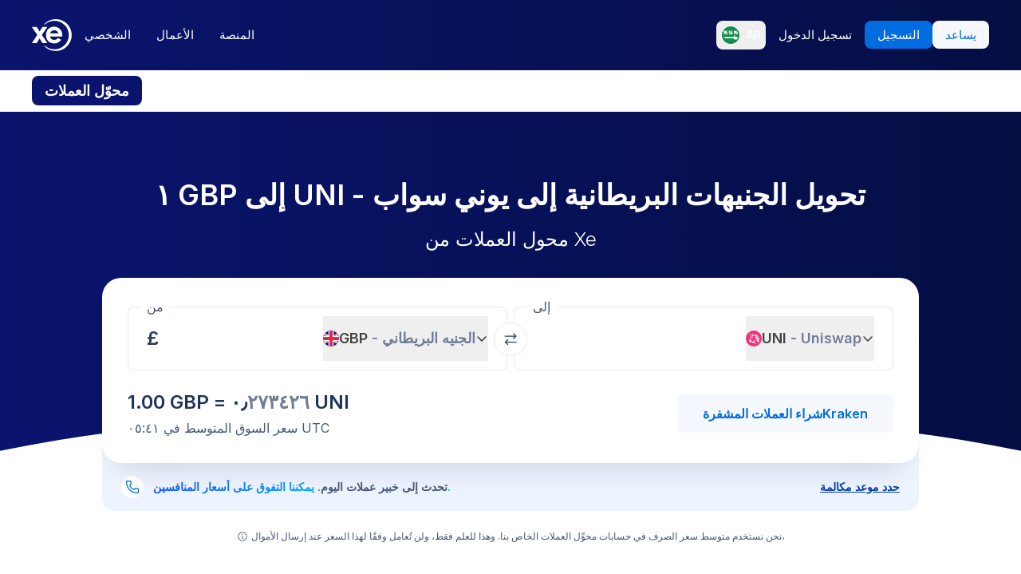

--- FILE ---
content_type: image/svg+xml
request_url: https://www.xe.com/svgs/flags/gbp.static.svg
body_size: 711
content:
<svg xmlns="http://www.w3.org/2000/svg" fill="none" aria-hidden="true" viewBox="0 0 28 20"><g clip-path="url(#clip0)"><path fill="#fff" d="M0 0h28v20H0V0z"/><path fill="#0A17A7" d="M0 0h28v20H0V0z"/><path fill="#fff" fill-rule="evenodd" d="M-1.282-1.916l11.949 8.06v-7.477h6.666v7.476l11.95-8.06 1.49 2.211-9.447 6.373H28v6.666h-6.674l9.448 6.373-1.492 2.21-11.949-8.06v7.477h-6.666v-7.476l-11.95 8.06-1.49-2.211 9.447-6.373H0V6.667h6.674L-2.774.294l1.492-2.21z" clip-rule="evenodd"/><path stroke="#DB1F35" stroke-linecap="round" stroke-width=".667" d="M9.29 13.605L-3.837 22.31M18.668 6.332L31.333-2 18.668 6.332zm1.345 7.365l11.354 7.653-11.354-7.653zM8.006 6.31L-3.837-1.67 8.006 6.31z"/><path fill="#E6273E" fill-rule="evenodd" d="M0 12h12v8h4v-8h12V8H16V0h-4v8H0v4z" clip-rule="evenodd"/></g><defs><clipPath id="clip0"><path fill="#fff" d="M0 0h28v20H0z"/></clipPath></defs></svg>

--- FILE ---
content_type: image/svg+xml
request_url: https://www.xe.com/svgs/flags/uni.static.svg
body_size: 3455
content:
<svg xmlns="http://www.w3.org/2000/svg" fill="none" aria-hidden="true" viewBox="0 0 28 20">
<rect width="28" height="19.9967" fill="#EB337A"/>
<path d="M12.0285 4.02006C11.846 3.99194 11.8383 3.98864 11.9242 3.97552C12.0887 3.95037 12.4772 3.98465 12.7449 4.04792C13.37 4.19558 13.9387 4.57385 14.5458 5.24567L14.7071 5.42415L14.9378 5.38728C15.9098 5.23203 16.8986 5.35542 17.7257 5.73515C17.9532 5.83963 18.312 6.04759 18.3568 6.10103C18.3711 6.11805 18.3973 6.22769 18.415 6.34467C18.4764 6.7494 18.4457 7.05963 18.3212 7.29135C18.2534 7.41743 18.2496 7.4574 18.2952 7.5653C18.3316 7.65142 18.433 7.71515 18.5334 7.71501C18.7389 7.71473 18.9602 7.38451 19.0626 6.92504L19.1034 6.74253L19.184 6.83333C19.6264 7.33153 19.9739 8.01095 20.0336 8.49457L20.0491 8.62067L19.9748 8.50604C19.8468 8.30879 19.7182 8.17451 19.5535 8.06621C19.2567 7.87099 18.9428 7.80456 18.1116 7.76102C17.3609 7.72171 16.936 7.65798 16.5147 7.52143C15.7979 7.28914 15.4365 6.97979 14.585 5.86945C14.2069 5.37628 13.9731 5.10342 13.7406 4.88368C13.2122 4.38437 12.693 4.12252 12.0285 4.02006Z" fill="white"/>
<path d="M18.5261 5.12126C18.545 4.79079 18.59 4.57281 18.6807 4.37375C18.7166 4.29496 18.7502 4.23047 18.7554 4.23047C18.7606 4.23047 18.745 4.28862 18.7207 4.3597C18.6548 4.55289 18.644 4.81713 18.6894 5.12457C18.747 5.51465 18.7798 5.57093 19.1947 5.9923C19.3892 6.18994 19.6155 6.43921 19.6975 6.54623L19.8467 6.74082L19.6975 6.60176C19.5151 6.43169 19.0956 6.10003 19.0029 6.05261C18.9408 6.02082 18.9315 6.02137 18.8932 6.05929C18.8579 6.09422 18.8504 6.14672 18.8456 6.39492C18.8379 6.78175 18.7848 7.03003 18.6569 7.27829C18.5876 7.41256 18.5766 7.3839 18.6393 7.23235C18.6861 7.11918 18.6908 7.06944 18.6905 6.69497C18.6898 5.94257 18.5999 5.76169 18.0729 5.45183C17.9394 5.37333 17.7194 5.26012 17.584 5.20024C17.4487 5.14036 17.3411 5.0882 17.345 5.0843C17.36 5.06955 17.8739 5.21865 18.0809 5.29775C18.3886 5.41539 18.4394 5.43065 18.4767 5.41645C18.5018 5.40693 18.514 5.33442 18.5261 5.12126Z" fill="white"/>
<path d="M12.3828 6.40835C12.0124 5.90154 11.7833 5.12448 11.8329 4.54359L11.8482 4.36383L11.9325 4.37912C12.0909 4.40782 12.3639 4.50881 12.4917 4.58598C12.8425 4.79771 12.9943 5.07649 13.1488 5.79234C13.1941 6.00202 13.2535 6.23931 13.2808 6.31964C13.3248 6.44894 13.491 6.75096 13.6261 6.94711C13.7234 7.08838 13.6588 7.15532 13.4436 7.13601C13.115 7.10654 12.67 6.80124 12.3828 6.40835Z" fill="white"/>
<path d="M18.0768 10.1803C16.3459 9.48764 15.7363 8.88639 15.7363 7.87191C15.7363 7.72261 15.7414 7.60046 15.7477 7.60046C15.754 7.60046 15.821 7.64973 15.8966 7.70996C16.2476 7.98977 16.6406 8.10928 17.7287 8.26705C18.369 8.3599 18.7293 8.43489 19.0617 8.54445C20.1182 8.89269 20.7718 9.5994 20.9277 10.562C20.973 10.8417 20.9464 11.3662 20.873 11.6426C20.8151 11.861 20.6381 12.2545 20.5912 12.2697C20.5782 12.2738 20.5655 12.2243 20.5621 12.1568C20.5443 11.7954 20.3605 11.4435 20.0519 11.1799C19.701 10.8802 19.2296 10.6416 18.0768 10.1803Z" fill="white"/>
<path d="M16.8617 10.4681C16.84 10.3399 16.8024 10.1761 16.7781 10.1041L16.7339 9.97333L16.8159 10.0648C16.9295 10.1915 17.0192 10.3535 17.0952 10.5694C17.1532 10.7341 17.1598 10.7831 17.1593 11.0508C17.1589 11.3136 17.1516 11.3687 17.0981 11.517C17.0136 11.7508 16.9087 11.9166 16.7327 12.0946C16.4166 12.4145 16.01 12.5915 15.4234 12.665C15.3215 12.6777 15.0243 12.6992 14.763 12.7127C14.1045 12.7468 13.6711 12.8171 13.2817 12.953C13.2257 12.9725 13.1757 12.9845 13.1707 12.9794C13.1549 12.9638 13.42 12.8067 13.639 12.7018C13.9478 12.554 14.2552 12.4734 14.9439 12.3594C15.2841 12.303 15.6355 12.2347 15.7247 12.2075C16.5672 11.9508 17.0003 11.2882 16.8617 10.4681Z" fill="white"/>
<path d="M17.6551 11.8687C17.4251 11.3773 17.3723 10.9029 17.4983 10.4605C17.5118 10.4132 17.5335 10.3745 17.5465 10.3745C17.5596 10.3745 17.6138 10.4037 17.6671 10.4393C17.7731 10.5102 17.9857 10.6296 18.5519 10.9365C19.2585 11.3194 19.6614 11.6159 19.9354 11.9546C20.1753 12.2513 20.3238 12.5892 20.3953 13.0012C20.4357 13.2346 20.412 13.7961 20.3517 14.0311C20.1617 14.7721 19.7202 15.3542 19.0904 15.6938C18.9982 15.7436 18.9153 15.7844 18.9064 15.7846C18.8974 15.7848 18.931 15.6998 18.9811 15.5958C19.1929 15.1557 19.2171 14.7275 19.0569 14.2509C18.9588 13.9591 18.7588 13.603 18.3551 13.0012C17.8856 12.3016 17.7706 12.1154 17.6551 11.8687Z" fill="white"/>
<path d="M11.1536 14.5199C11.7959 13.9808 12.5952 13.5979 13.3232 13.4803C13.6369 13.4297 14.1596 13.4497 14.4501 13.5237C14.9158 13.6421 15.3324 13.9075 15.5491 14.2236C15.7608 14.5325 15.8517 14.8017 15.9462 15.4007C15.9835 15.6371 16.0241 15.8743 16.0364 15.928C16.1074 16.2385 16.2456 16.4866 16.4169 16.6112C16.689 16.8092 17.1574 16.8214 17.6182 16.6428C17.6964 16.6124 17.7643 16.5914 17.7691 16.5962C17.7858 16.6127 17.5538 16.767 17.3901 16.8483C17.1698 16.9577 16.9946 17 16.7619 17C16.3399 17 15.9895 16.7866 15.6971 16.3515C15.6396 16.2658 15.5102 16.0094 15.4097 15.7815C15.101 15.0817 14.9486 14.8686 14.5901 14.6352C14.2782 14.4323 13.8759 14.3959 13.5733 14.5433C13.1758 14.7371 13.0649 15.242 13.3496 15.562C13.4628 15.6892 13.6738 15.7988 13.8463 15.8201C14.1691 15.8601 14.4466 15.616 14.4466 15.292C14.4466 15.0817 14.3652 14.9617 14.1605 14.8698C13.8808 14.7444 13.5802 14.891 13.5816 15.1521C13.5822 15.2635 13.631 15.3334 13.7433 15.3839C13.8154 15.4163 13.817 15.4189 13.7583 15.4067C13.5017 15.3539 13.4416 15.0464 13.6479 14.8423C13.8956 14.5973 14.4078 14.7054 14.5837 15.0399C14.6576 15.1804 14.6662 15.4602 14.6018 15.6291C14.4576 16.0073 14.0371 16.2061 13.6107 16.0979C13.3203 16.0242 13.202 15.9444 12.852 15.586C12.2436 14.9632 12.0075 14.8425 11.1304 14.7064L10.9624 14.6803L11.1536 14.5199Z" fill="white"/>
<path fill-rule="evenodd" clip-rule="evenodd" d="M8.29919 3.37254C10.3308 5.82325 11.73 6.83436 11.8855 7.04798C12.0139 7.22437 11.9656 7.38295 11.7456 7.50723C11.6233 7.57633 11.3718 7.64634 11.2459 7.64634C11.1035 7.64634 11.0546 7.59175 11.0546 7.59175C10.9721 7.51391 10.9256 7.52752 10.5016 6.77947C9.91291 5.87161 9.42027 5.1185 9.40683 5.10589C9.37575 5.07673 9.37629 5.07771 10.4415 6.97213C10.6137 7.36697 10.4758 7.51191 10.4758 7.56814C10.4758 7.68254 10.4444 7.74267 10.3024 7.90009C10.0657 8.16254 9.95988 8.45743 9.8835 9.06773C9.79788 9.75188 9.55709 10.2351 8.88983 11.0623C8.49923 11.5464 8.43532 11.6352 8.33676 11.8303C8.21261 12.0761 8.17848 12.2137 8.16464 12.524C8.15002 12.8521 8.1785 13.0641 8.27935 13.3778C8.36765 13.6524 8.45981 13.8337 8.69542 14.1964C8.89875 14.5094 9.01582 14.742 9.01582 14.8331C9.01582 14.9054 9.02973 14.9055 9.3448 14.8348C10.0988 14.6656 10.7111 14.3679 11.0554 14.0031C11.2685 13.7774 11.3186 13.6527 11.3202 13.3434C11.3212 13.141 11.3141 13.0986 11.259 12.9822C11.1695 12.7927 11.0064 12.6352 10.6469 12.391C10.1759 12.0709 9.97469 11.8133 9.91912 11.459C9.87354 11.1682 9.92642 10.9631 10.187 10.4203C10.4567 9.8585 10.5235 9.61909 10.5687 9.05278C10.5979 8.68691 10.6384 8.54262 10.7441 8.4268C10.8544 8.30603 10.9537 8.26512 11.2267 8.22805C11.6718 8.16763 11.9552 8.05318 12.1881 7.83984C12.3902 7.65475 12.4748 7.47642 12.4877 7.20795L12.4976 7.00447L12.3847 6.87361C11.9757 6.39969 8.02532 3 8.00016 3C7.99478 3 8.12935 3.16765 8.29919 3.37254ZM9.24539 12.8953C9.33785 12.7325 9.28872 12.5233 9.13406 12.421C8.98793 12.3245 8.76091 12.37 8.76091 12.4958C8.76091 12.5343 8.78228 12.5622 8.83043 12.5868C8.91152 12.6283 8.9174 12.6749 8.8536 12.7702C8.789 12.8667 8.79421 12.9516 8.86832 13.0093C8.98776 13.1022 9.15684 13.0511 9.24539 12.8953Z" fill="white"/>
<path fill-rule="evenodd" clip-rule="evenodd" d="M12.7785 8.33477C12.5695 8.39855 12.3664 8.61864 12.3036 8.84941C12.2652 8.9902 12.287 9.23715 12.3444 9.31342C12.4372 9.43661 12.527 9.46906 12.77 9.46736C13.2458 9.46406 13.6595 9.26124 13.7075 9.00769C13.747 8.79984 13.5653 8.5118 13.3151 8.38535C13.1859 8.32012 12.9113 8.29424 12.7785 8.33477ZM13.3347 8.76706C13.4081 8.66343 13.376 8.55144 13.2512 8.4757C13.0135 8.33147 12.6541 8.45082 12.6541 8.67396C12.6541 8.78503 12.8416 8.90622 13.0133 8.90622C13.1277 8.90622 13.2841 8.83845 13.3347 8.76706Z" fill="white"/>
</svg>
